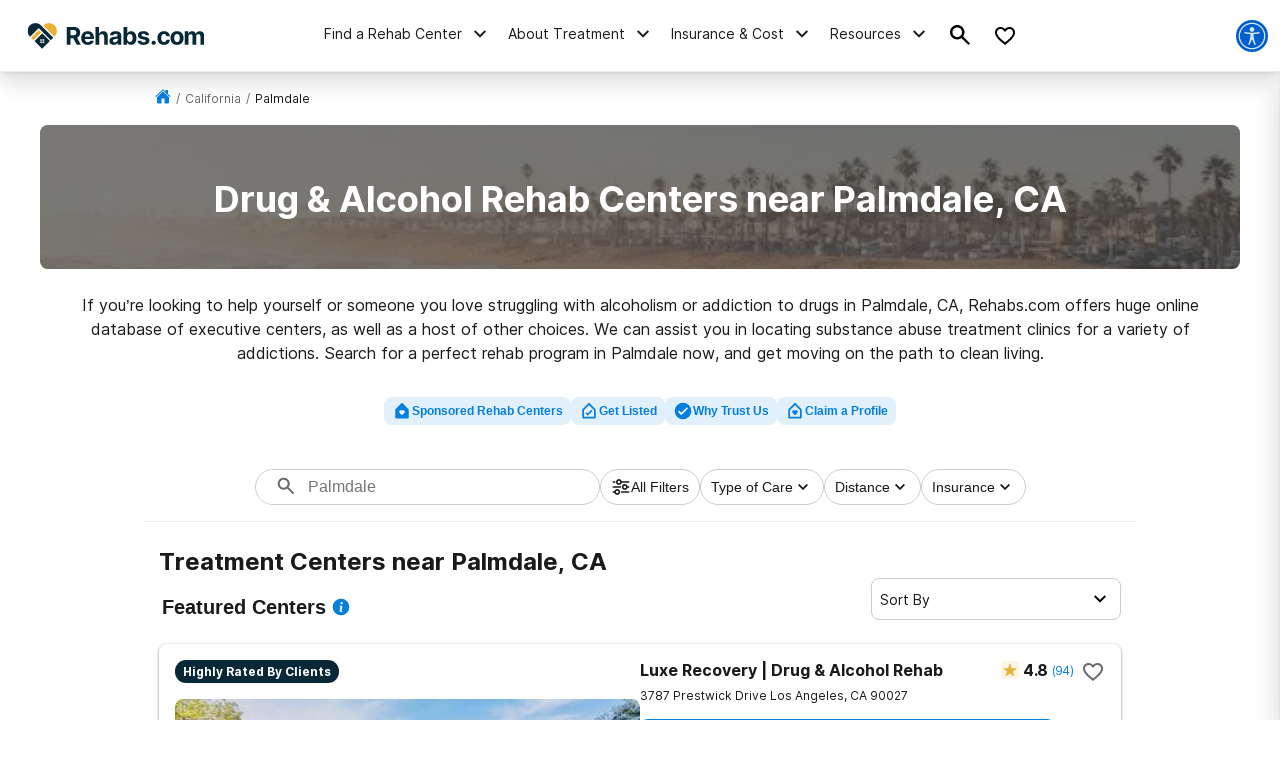

--- FILE ---
content_type: text/html; charset=utf-8
request_url: https://www.google.com/recaptcha/api2/aframe
body_size: 265
content:
<!DOCTYPE HTML><html><head><meta http-equiv="content-type" content="text/html; charset=UTF-8"></head><body><script nonce="HYitom9s0rYUQwP2Pbf0bw">/** Anti-fraud and anti-abuse applications only. See google.com/recaptcha */ try{var clients={'sodar':'https://pagead2.googlesyndication.com/pagead/sodar?'};window.addEventListener("message",function(a){try{if(a.source===window.parent){var b=JSON.parse(a.data);var c=clients[b['id']];if(c){var d=document.createElement('img');d.src=c+b['params']+'&rc='+(localStorage.getItem("rc::a")?sessionStorage.getItem("rc::b"):"");window.document.body.appendChild(d);sessionStorage.setItem("rc::e",parseInt(sessionStorage.getItem("rc::e")||0)+1);localStorage.setItem("rc::h",'1769655249830');}}}catch(b){}});window.parent.postMessage("_grecaptcha_ready", "*");}catch(b){}</script></body></html>

--- FILE ---
content_type: text/css
request_url: https://tags.srv.stackadapt.com/sa.css
body_size: -11
content:
:root {
    --sa-uid: '0-b360e3bd-56c0-501c-59d5-bfad2a3bfc7b';
}